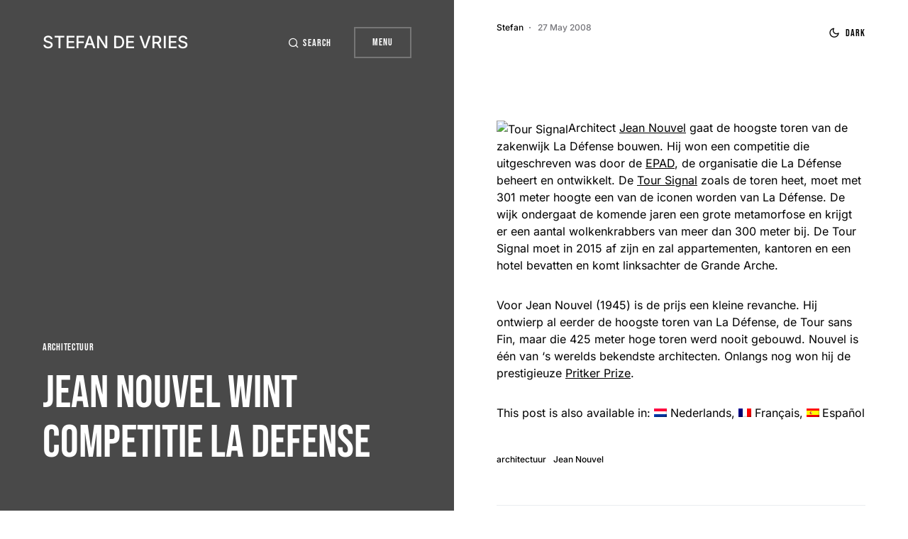

--- FILE ---
content_type: text/css
request_url: https://devries.fr/wp-content/themes/uppercase-child/style.css?ver=1.0.0
body_size: -286
content:
/*
 * Theme Name:  Uppercase Child
 * Theme URI:   https://codesupply.co/themes/uppercase/
 * Description: Uppercase Child Theme
 * Author:      Code Supply Co.
 * Author URI:  https://codesupply.co/
 * Template:    uppercase
 * Version:     1.0.0
 */

/* Copy any classes from parent theme here. They will override the parent's version. */
